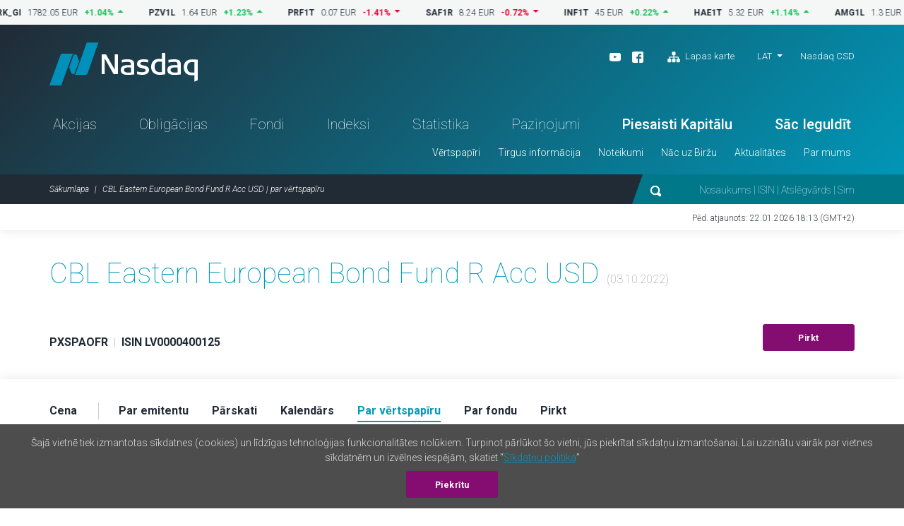

--- FILE ---
content_type: text/html; charset=UTF-8
request_url: https://nasdaqbaltic.com/statistics/lv/instrument/LV0000400125/security?date=2022-10-03
body_size: 5024
content:

<!DOCTYPE html>
<!--[if IE 8 ]><html class="no-js oldie ie8"> <![endif]-->
<!--[if IE 9 ]><html class="no-js oldie ie9"> <![endif]-->
<!--[if (gte IE 9)|!(IE)]><!--><html class="no-js" lang="lv"> <!--<![endif]-->
<head>
	<meta charset="utf-8" />
	<title>CBL Eastern European Bond Fund R Acc USD | par vērtspapīru &mdash; Nasdaq Baltija</title>
	<meta name="viewport" content="width=device-width, initial-scale=1, maximum-scale=1">
	<meta name="google-site-verification" content="TV6j5F64voeHAE_t_Ub3jmfD2PYnWE4Y3v8zSDO5XOg" />
	<meta name="twitter:image" content="https://nasdaqbaltic.com/static2/ico/mstile-150x150.png" />
	<meta property="og:image" content="https://nasdaqbaltic.com/static2/ico/og_image_social.png">

	<link rel="shortcut icon" href="/favicon.ico" />
	<link rel="apple-touch-icon" sizes="180x180" href="/static2/ico/apple-touch-icon.png">
	<link rel="icon" type="image/png" sizes="32x32" href="/static2/ico/favicon-32x32.png">
	<link rel="icon" type="image/png" sizes="16x16" href="/static2/ico/favicon-16x16.png">
	<link rel="manifest" href="/static2/ico/site.webmanifest">
	<link rel="mask-icon" href="/static2/ico/safari-pinned-tab.svg" color="#5bbad5">
	<meta name="msapplication-TileColor" content="#da532c">
	<meta name="msapplication-config" content="/static2/ico/browserconfig.xml">
	<meta name="theme-color" content="#ffffff">

	<link rel="stylesheet" href="/static2/js/bootstrap/css/bootstrap.min.201.css">
	
	  <!-- <link rel="stylesheet" href="/static2/js/flatpickr/dist/flatpickr.201.css"> -->

	<link rel="stylesheet" href="/static2/main.201.css">

	<script src="/static2/js/modernizr.201.js"></script>
</head>
<body class="site-lv" >



<!-- ticker desktop -->
<div class="ticker-container">
</div>

<header class="header-container" id="header">

  <div class="container">
	<div class="row">
	  <div class="col-12">
		<div class="header-top">
		  <a href="/lv" class="logo">Nasdaq</a>
		  <div class="smaller-header">
			<!-- <div class="tradingclose">5h 03m 22s<span>until close</span></div> -->
			<div class="mobile-langs-dropdown dropdown show">
			  <a class="dropdown-toggle text-uppercase" href="#" role="button" id="mobile-langs" data-toggle="dropdown" aria-haspopup="true" aria-expanded="false">
			    LAT			  </a>
			  <div class="dropdown-menu" aria-labelledby="mobile-langs">
														<a href="/statistics/en/instrument/LV0000400125/security?date=2022-10-03" class="dropdown-item text-uppercase">ENG</a>
																			<a href="/statistics/et/instrument/LV0000400125/security?date=2022-10-03" class="dropdown-item text-uppercase">EST</a>
																												<a href="/statistics/lt/instrument/LV0000400125/security?date=2022-10-03" class="dropdown-item text-uppercase">LIT</a>
												  </div>
			</div>

			<a href="#" class="trigger-search"><img src="/static2/img/search.svg" alt="search"></a>
			<a href="#" class="trigger-menu"><img src="/static2/img/ico-menu.svg" alt="menu"></a>
		  </div>
		  <div class="header-top-right">
			<div class="header-top-right-three">
				<div class="header-social"><ul><li><a target="_blank" href="https://www.youtube.com/channel/UCONNkXzMBXciIlAIYVi3jYQ/videos"><img alt="youtube" src="/static2/img/ico-youtube-white.svg"></a></li><li><a target="_blank" href="https://www.facebook.com/NASDAQRiga/"><img alt="facebook" src="/static2/img/ico-fb-white.svg"></a></li>                    <li class="ml-3"><a href="#sitemap" onclick="App.UI.scrollIntoView($('footer .row:first'), 500, 60); return false;"                    ><img class="pr-1" alt="Lapas karte" src="/static2/img/ico-sitemap.svg">                    Lapas karte                </a>            </li>        </ul></div>
				<div class="lang-nav dropdown show">
					<ul>
					  <li>
						<a class="dropdown-toggle" href="/statistics/lv/instrument/LV0000400125/security?date=2022-10-03" 
							role="button" id="desktop-langs" data-toggle="dropdown" 
							title="Latviešu valoda"
							>LAT</a>
						<ul class="dropdown-menu" aria-labelledby="desktop-langs">
																					<li><a href="/statistics/en/instrument/LV0000400125/security?date=2022-10-03" 
									class="dropdown-item"
									title="English"
									>ENG</a></li>
																												<li><a href="/statistics/et/instrument/LV0000400125/security?date=2022-10-03" 
									class="dropdown-item"
									title="Eesti"
									>EST</a></li>
																																									<li><a href="/statistics/lt/instrument/LV0000400125/security?date=2022-10-03" 
									class="dropdown-item"
									title="Lietuviškai"
									>LIT</a></li>
																			</ul>
					  </li>
					</ul>
				</div>
				<a href="https://nasdaqcsd.com/latvia/lv/" target="_blank" class="ncsd-link">Nasdaq CSD</a>
			</div>
			<!-- <div class="trading-closes">Trading day closes in: 5h 03m 22s</div> -->
		  </div>
		</div>
		<ul class="header-nav"><li class="a-statistics-shares"><a href="/statistics/lv/shares">Akcijas</a></li><li class="a-statistics-bonds"><a href="/statistics/lv/bonds">Obligācijas</a></li><li class="a-statistics-funds"><a href="/statistics/lv/funds">Fondi</a></li><li class="a-statistics-charts"><a href="/statistics/lv/charts">Indeksi</a></li><li class="a-statistics-statistics"><a href="/statistics/lv/statistics">Statistika</a></li><li class="a-statistics-news"><a href="/statistics/lv/news">Paziņojumi</a></li><li class="medium"><a href="http://nasdaqbaltic.com/lv/nac-uz-birzu/piesaisti-kapitalu/">Piesaisti Kapitālu</a></li><li class="medium"><a href="http://nasdaqbaltic.com/lv/nac-uz-birzu/sac-ieguldit/">Sāc Ieguldīt</a></li></ul><ul class="header-smallnav"><li class=""><a href="javascript:void(0)"  class="elementOpener" data-close-selector=".submenu.active:not(#submenu-348)" data-toggle-selector="#submenu-348">Vērtspapīri</a></li><li class=""><a href="javascript:void(0)"  class="elementOpener" data-close-selector=".submenu.active:not(#submenu-367)" data-toggle-selector="#submenu-367">Tirgus informācija</a></li><li class=""><a href="javascript:void(0)"  class="elementOpener" data-close-selector=".submenu.active:not(#submenu-385)" data-toggle-selector="#submenu-385">Noteikumi</a></li><li class=""><a href="javascript:void(0)"  class="elementOpener" data-close-selector=".submenu.active:not(#submenu-388)" data-toggle-selector="#submenu-388">Nāc uz Biržu</a></li><li class=""><a href="javascript:void(0)"  class="elementOpener" data-close-selector=".submenu.active:not(#submenu-399)" data-toggle-selector="#submenu-399">Aktualitātes</a></li><li class=""><a href="javascript:void(0)"  class="elementOpener" data-close-selector=".submenu.active:not(#submenu-402)" data-toggle-selector="#submenu-402">Par mums</a></li></ul>	 </div>
	</div>
  </div>


  <div class="header-btm">
	<div class="container">
	  <div class="row">
		<div class="col-12">

			<div class="header-btm-inner">
			 <ol class="breadcrumb">
			  <li class="breadcrumb-item"><a href="/lv" title="Sākumlapa">Sākumlapa</a></li>
			  <li class="breadcrumb-item active">CBL Eastern European Bond Fund R Acc USD | par vērtspapīru</li>
			 </ol>
			 <div class="header-search">
			  <form action="/lv">
			   <input type="submit" class="submit-hidden" tabindex="-1">
			   <img src="/static2/img/search.svg" class="trigger-search-desktop"><input type="text" name="s" value="" placeholder="Nosaukums | ISIN | Atslēgvārds | Simbols">
			  </form>
			 </div>
			</div>

		</div>
	  </div>
	</div>
  </div>


<div class="submenu" id="submenu-348" data-open-method="slide"  data-close-method="slide"><div class="container"><div class="row"><div class="col-md-4"><h3>Akcijas</h3><ul><li><a href="/statistics/lv/shares">Akciju saraksts</a></li><li><a href="/statistics/lv/issuers">Emitenti</a></li><li><a href="/statistics/lv/dividends">Dividendes u.c. maksājumi</a></li></ul></div><div class="col-md-4"><h3>Obligācijas</h3><ul><li><a href="/statistics/lv/bonds">Obligāciju saraksts</a></li><li><a href="/statistics/lv/issuers?filter=1&#038;lists%5B%5D=BABT&#038;lists%5B%5D=BAFB">Emitenti</a></li></ul></div><div class="col-md-4"><h3>Ieguldījumu Fondi</h3><ul><li><a href="/statistics/lv/funds">Ieguldījumu fondu saraksts</a></li><li><a href="/statistics/lv/issuers?filter=1&#038;lists%5B%5D=BAFU">Emitenti</a></li><li><a href="/statistics/lv/fund_center">Fondu centrs</a></li></ul></div></div></div></div><div class="submenu" id="submenu-367" data-open-method="slide"  data-close-method="slide"><div class="container"><div class="row"><div class="col-md-3"><h3>Statistika</h3><ul><li><a href="/statistics/lv/statistics">Tirgus statistika</a></li><li><a href="/statistics/lv/bulletins">Ikmēneša statistika</a></li><li><a href="/statistics/lv/capitalization">Tirgus kapitalizācija</a></li><li><a href="/statistics/lv/trading_activity">Biedru tirdzniecības aktivitāte</a></li></ul></div><div class="col-md-3"><h3>Tirdzniecība</h3><ul><li><a href="http://nasdaqbaltic.com/lv/tirgus-informacija/viss-par-tirgiem/">Viss par tirgiem</a></li><li><a href="http://nasdaqbaltic.com/lv/tirgus-informacija/tirdzniecibas-laiki/">Tirdzniecības laiki</a></li><li><a href="http://nasdaqbaltic.com/lv/tirgus-informacija/kotesanas-solis-un-lote/">Kotēšanas solis un lote</a></li><li><a href="http://nasdaqbaltic.com/lv/tirgus-informacija/tirgus-uzturetaji/">Tirgus uzturētāji</a></li><li><a href="http://nasdaqbaltic.com/lv/tirgus-informacija/tirgus-datu-pakalpojumi/">Tirgus datu pakalpojumi</a></li><li><a href="/statistics/lv/calendar">Investoru kalendārs</a></li><li><a href="/statistics/lv/calendar?holidays=1">Tirdzniecības brīvdienas</a></li></ul></div><div class="col-md-3"><h3>Indeksi</h3><ul><li><a href="/statistics/lv/charts">Indeksi</a></li><li><a href="http://nasdaqbaltic.com/lv/tirgus-informacija/par-indeksiem/">Par indeksiem</a></li></ul></div><div class="col-md-3"><h3>Izsoles</h3><ul><li><a href="/statistics/lv/auctions_rig">Izsoles Latvijā</a></li><li><a href="/statistics/lv/auctions_vln/govdebt">Izsoles Lietuvā</a></li></ul></div></div></div></div><div class="submenu" id="submenu-385" data-open-method="slide"  data-close-method="slide"><div class="container"><div class="row"><div class="col-md-6"><h3>Biržas noteikumi</h3><ul><li><a href="http://nasdaqbaltic.com/lv/noteikumi/nasdaq-riga-noteikumi/">Nasdaq Riga</a></li><li><a href="/market-regulation/nasdaq-tallinn-rules/">Nasdaq Tallinn</a></li><li><a href="/market-regulation/nasdaq-vilnius-rules/">Nasdaq Vilnius</a></li><li><a href="http://nasdaqbaltic.com/lv/noteikumi/gdpr/">GDPR</a></li></ul></div><div class="col-md-6"><h3>Uzraudzība</h3><ul><li><a href="http://nasdaqbaltic.com/lv/noteikumi/uzraudziba/">Tirgus uzraudzība</a></li></ul></div></div></div></div><div class="submenu" id="submenu-388" data-open-method="slide"  data-close-method="slide"><div class="container"><div class="row"><div class="col-md-3"><h3>Uzņēmumiem</h3><ul><li><a href="http://nasdaqbaltic.com/lv/nac-uz-birzu/piesaisti-kapitalu/">Piesaisti kapitālu</a></li></ul></div><div class="col-md-3"><h3>Investoriem</h3><ul><li><a href="http://nasdaqbaltic.com/lv/nac-uz-birzu/sac-ieguldit/">Sāc Ieguldīt</a></li></ul></div><div class="col-md-3"><h3>Biržas biedriem</h3><ul><li><a href="http://nasdaqbaltic.com/lv/nac-uz-birzu/klusti-par-birzas-biedru/">Kļūsti par Biržas biedru</a></li><li><a href="/statistics/lv/members">Biržas biedru saraksts</a></li></ul></div><div class="col-md-3"><h3>First North konsultantiem</h3><ul><li><a href="http://nasdaqbaltic.com/lv/nac-uz-birzu/klusti-par-first-north-sertificeto-konsultantu/">Kļūsti par konsultantu</a></li><li><a href="http://nasdaqbaltic.com/lv/nac-uz-birzu/sertificeto-konsultantu-saraksts/">Konsultantu saraksts</a></li></ul></div></div></div></div><div class="submenu" id="submenu-399" data-open-method="slide"  data-close-method="slide"><div class="container"><div class="row"><div class="col-md-4"><h3>Nasdaq ziņas</h3><ul><li><a href="http://nasdaqbaltic.com/lv/mediju-telpa/">Mediju telpa</a></li></ul></div><div class="col-md-4"><h3>Emitentu ziņas</h3><ul><li><a href="/statistics/lv/news">Tirgus paziņojumi</a></li></ul></div><div class="col-md-4"><h3>Kalendārs</h3><ul><li><a href="/statistics/lv/calendar">Investoru kalendārs</a></li></ul></div></div></div></div><div class="submenu" id="submenu-402" data-open-method="slide"  data-close-method="slide"><div class="container"><div class="row"><div class="col-md-6"><h3>Nasdaq Baltijas tirgus</h3><ul><li><a href="http://nasdaqbaltic.com/lv/par-mums/par-nasdaq-baltic/">Nasdaq Baltija</a></li><li><a href="http://nasdaqbaltic.com/lv/par-mums/kontakti/">Kontakti</a></li></ul></div><div class="col-md-6"><h3>Biroji</h3><ul><li><a href="http://nasdaqbaltic.com/lv/par-mums/nasdaq-riga/">Nasdaq Riga</a></li><li><a href="http://nasdaqbaltic.com/lv/par-mums/nasdaq-tallinn/">Nasdaq Tallinn</a></li><li><a href="http://nasdaqbaltic.com/lv/par-mums/nasdaq-vilnius/">Nasdaq Vilnius</a></li></ul></div></div></div></div>

</header> <!-- #header -->  

<section class="lastupdate">
  <div class="container">
 	<div class="row">
      <div class="col-12">
      	        <p>Pēd. atjaunots: 22.01.2026 18:13 (GMT+2)</p>
      </div>
    </div>
  </div>
</section> <!-- #lastupdate -->


<section class="block padding0 sharelist-top">
  <div class="container">

	<div class="row">
	  <div class="col-12">
		<div class="sharelist-top-left padding40">
		  <div class="sharelist-top-left-heading textonly">
			<h1 class="big-title">CBL Eastern European Bond Fund R Acc USD									<span class="text16 text-muted text-thin">(03.10.2022)</span>
											</h1>
				<p>
																	&nbsp;
									</p>
		  </div>
		  <div class="sharelist-top-company">
			<div class="sharelist-top-company-left mobile-alt">
								<p class="text16">
					<strong>PXSPAOFR</strong> 
					<span class="text-muted text-thin">&nbsp;|&nbsp;</span> 
					<strong>ISIN LV0000400125</strong>
				</p>

							</div>
			<div class="sharelist-top-company-right">
													<a href="/lv/nac-uz-birzu/sac-ieguldit/" class="btn btn-primary">Pirkt</a>
							</div>
		  </div>
		</div>
	  </div>
	</div>

  </div> <!-- #container -->
</section> <!-- #block -->

<section class="sharelist-tabmenu">
  <div class="container">
		<div class="row">
	  <div class="col-12">
		<ul>
							<li><a 
						href="/statistics/lv/instrument/LV0000400125/price?date=2022-10-03"
						old-href="#price" 
										><strong>Cena</strong></a></li>
							<li><a 
						href="/statistics/lv/instrument/LV0000400125/company?date=2022-10-03"
						old-href="#company" 
										><strong>Par emitentu</strong></a></li>
							<li><a 
						href="/statistics/lv/instrument/LV0000400125/reports?date=2022-10-03"
						old-href="#reports" 
										><strong>Pārskati</strong></a></li>
							<li><a 
						href="/statistics/lv/instrument/LV0000400125/calendar?date=2022-10-03"
						old-href="#calendar" 
										><strong>Kalendārs</strong></a></li>
							<li><a 
						href="/statistics/lv/instrument/LV0000400125/security?date=2022-10-03"
						old-href="#security" 
											class="active"
										><strong>Par vērtspapīru</strong></a></li>
							<li><a 
						href="/statistics/lv/instrument/LV0000400125/fund?date=2022-10-03"
						old-href="#fund" 
										><strong>Par fondu</strong></a></li>
							<li><a 
						href="/statistics/lv/instrument/LV0000400125/buy?date=2022-10-03"
						old-href="#buy" 
										><strong>Pirkt</strong></a></li>
					</ul>
	  </div>
	</div>
  </div>
</section> <!-- #sharelist-tabmenu -->

<!-- Trades/Turnover -->
<section class="block padding10060">
    <div class="container">

      <div class="row">
        <div class="col-md-6 col-sm-12">
          <h2 class="block-title">Informācija par vērtspapīru</h2>
            <div class="mylisttable tablepadding0 paddingright30">

                <table class="table">
                <tbody>

                
                
                                                <tr>
                            <td class="bold">Fonda pārvaldnieks </td>
                            <td>CBL Asset Management</td>
                        </tr>
                    </tbody>
                    </table>


                


                

            </div>
        </div>




      </div>
  </div> <!-- #container -->
</section>





<footer>
    <div class="container">    <div class="row">      <div class="col-12">        <div class="footer-content"><div class="footer-block">            <h3>Vērtspapīri</h3><h3>Akcijas</h3><ul><li><a href="/statistics/lv/shares">Akciju saraksts</a></li><li><a href="/statistics/lv/issuers">Emitenti</a></li><li><a href="/statistics/lv/dividends">Dividendes u.c. maksājumi</a></li></ul><h3>Obligācijas</h3><ul><li><a href="/statistics/lv/bonds">Obligāciju saraksts</a></li><li><a href="/statistics/lv/issuers?filter=1&#038;lists%5B%5D=BABT&#038;lists%5B%5D=BAFB">Emitenti</a></li></ul><h3>Ieguldījumu Fondi</h3><ul><li><a href="/statistics/lv/funds">Ieguldījumu fondu saraksts</a></li><li><a href="/statistics/lv/issuers?filter=1&#038;lists%5B%5D=BAFU">Emitenti</a></li><li><a href="/statistics/lv/fund_center">Fondu centrs</a></li></ul></div><div class="footer-block">            <h3>Tirgus informācija</h3><h3>Statistika</h3><ul><li><a href="/statistics/lv/statistics">Tirgus statistika</a></li><li><a href="/statistics/lv/bulletins">Ikmēneša statistika</a></li><li><a href="/statistics/lv/capitalization">Tirgus kapitalizācija</a></li><li><a href="/statistics/lv/trading_activity">Biedru tirdzniecības aktivitāte</a></li></ul><h3>Tirdzniecība</h3><ul><li><a href="http://nasdaqbaltic.com/lv/tirgus-informacija/viss-par-tirgiem/">Viss par tirgiem</a></li><li><a href="http://nasdaqbaltic.com/lv/tirgus-informacija/tirdzniecibas-laiki/">Tirdzniecības laiki</a></li><li><a href="http://nasdaqbaltic.com/lv/tirgus-informacija/kotesanas-solis-un-lote/">Kotēšanas solis un lote</a></li><li><a href="http://nasdaqbaltic.com/lv/tirgus-informacija/tirgus-uzturetaji/">Tirgus uzturētāji</a></li><li><a href="http://nasdaqbaltic.com/lv/tirgus-informacija/tirgus-datu-pakalpojumi/">Tirgus datu pakalpojumi</a></li><li><a href="/statistics/lv/calendar">Investoru kalendārs</a></li><li><a href="/statistics/lv/calendar?holidays=1">Tirdzniecības brīvdienas</a></li></ul><h3>Indeksi</h3><ul><li><a href="/statistics/lv/charts">Indeksi</a></li><li><a href="http://nasdaqbaltic.com/lv/tirgus-informacija/par-indeksiem/">Par indeksiem</a></li></ul><h3>Izsoles</h3><ul><li><a href="/statistics/lv/auctions_rig">Izsoles Latvijā</a></li><li><a href="/statistics/lv/auctions_vln/govdebt">Izsoles Lietuvā</a></li></ul></div><div class="footer-block">            <h3>Noteikumi</h3><h3>Biržas noteikumi</h3><ul><li><a href="http://nasdaqbaltic.com/lv/noteikumi/nasdaq-riga-noteikumi/">Nasdaq Riga</a></li><li><a href="/market-regulation/nasdaq-tallinn-rules/">Nasdaq Tallinn</a></li><li><a href="/market-regulation/nasdaq-vilnius-rules/">Nasdaq Vilnius</a></li><li><a href="http://nasdaqbaltic.com/lv/noteikumi/gdpr/">GDPR</a></li></ul><h3>Uzraudzība</h3><ul><li><a href="http://nasdaqbaltic.com/lv/noteikumi/uzraudziba/">Tirgus uzraudzība</a></li></ul></div><div class="footer-block">            <h3>Nāc uz Biržu</h3><h3>Uzņēmumiem</h3><ul><li><a href="http://nasdaqbaltic.com/lv/nac-uz-birzu/piesaisti-kapitalu/">Piesaisti kapitālu</a></li></ul><h3>Investoriem</h3><ul><li><a href="http://nasdaqbaltic.com/lv/nac-uz-birzu/sac-ieguldit/">Sāc Ieguldīt</a></li></ul><h3>Biržas biedriem</h3><ul><li><a href="http://nasdaqbaltic.com/lv/nac-uz-birzu/klusti-par-birzas-biedru/">Kļūsti par Biržas biedru</a></li><li><a href="/statistics/lv/members">Biržas biedru saraksts</a></li></ul><h3>First North konsultantiem</h3><ul><li><a href="http://nasdaqbaltic.com/lv/nac-uz-birzu/klusti-par-first-north-sertificeto-konsultantu/">Kļūsti par konsultantu</a></li><li><a href="http://nasdaqbaltic.com/lv/nac-uz-birzu/sertificeto-konsultantu-saraksts/">Konsultantu saraksts</a></li></ul></div><div class="footer-block">            <h3>Aktualitātes</h3><h3>Nasdaq ziņas</h3><ul><li><a href="http://nasdaqbaltic.com/lv/mediju-telpa/">Mediju telpa</a></li></ul><h3>Emitentu ziņas</h3><ul><li><a href="/statistics/lv/news">Tirgus paziņojumi</a></li></ul><h3>Kalendārs</h3><ul><li><a href="/statistics/lv/calendar">Investoru kalendārs</a></li></ul>            <h3>Par mums</h3><h3>Nasdaq Baltijas tirgus</h3><ul><li><a href="http://nasdaqbaltic.com/lv/par-mums/par-nasdaq-baltic/">Nasdaq Baltija</a></li><li><a href="http://nasdaqbaltic.com/lv/par-mums/kontakti/">Kontakti</a></li></ul><h3>Biroji</h3><ul><li><a href="http://nasdaqbaltic.com/lv/par-mums/nasdaq-riga/">Nasdaq Riga</a></li><li><a href="http://nasdaqbaltic.com/lv/par-mums/nasdaq-tallinn/">Nasdaq Tallinn</a></li><li><a href="http://nasdaqbaltic.com/lv/par-mums/nasdaq-vilnius/">Nasdaq Vilnius</a></li></ul></div>        </div>      </div>    </div>  </div>	
  <div class="footer-btm">
    <div class="container">
      <div class="row">
        <div class="col-12">
          <ul><li><a href="http://nasdaqbaltic.com/lv/disclaimer-lv/">Disclaimer</a></li><li><a href="https://business.nasdaq.com/privacy-statement/">Privacy Policy</a></li></ul>        </div>
      </div>
    </div>
  </div>
</footer>

<div class="mobile-menu d-block d-sm-none">
	  <ul class="mobile-nav-main"><li class="a-statistics-shares"><a href="/statistics/lv/shares">Akcijas</a></li><li class="a-statistics-bonds"><a href="/statistics/lv/bonds">Obligācijas</a></li><li class="a-statistics-funds"><a href="/statistics/lv/funds">Fondi</a></li><li class="a-statistics-charts"><a href="/statistics/lv/charts">Indeksi</a></li><li class="a-statistics-statistics"><a href="/statistics/lv/statistics">Statistika</a></li><li class="a-statistics-news"><a href="/statistics/lv/news">Paziņojumi</a></li><li class="medium"><a href="http://nasdaqbaltic.com/lv/nac-uz-birzu/piesaisti-kapitalu/">Piesaisti Kapitālu</a></li><li class="medium"><a href="http://nasdaqbaltic.com/lv/nac-uz-birzu/sac-ieguldit/">Sāc Ieguldīt</a></li></ul><div class="mobile-nav"><h4>Vērtspapīri</h4><div><h5>Akcijas</h5><ul><li><a href="/statistics/lv/shares">Akciju saraksts</a></li><li><a href="/statistics/lv/issuers">Emitenti</a></li><li><a href="/statistics/lv/dividends">Dividendes u.c. maksājumi</a></li></ul><h5>Obligācijas</h5><ul><li><a href="/statistics/lv/bonds">Obligāciju saraksts</a></li><li><a href="/statistics/lv/issuers?filter=1&#038;lists%5B%5D=BABT&#038;lists%5B%5D=BAFB">Emitenti</a></li></ul><h5>Ieguldījumu Fondi</h5><ul><li><a href="/statistics/lv/funds">Ieguldījumu fondu saraksts</a></li><li><a href="/statistics/lv/issuers?filter=1&#038;lists%5B%5D=BAFU">Emitenti</a></li><li><a href="/statistics/lv/fund_center">Fondu centrs</a></li></ul></div><h4>Tirgus informācija</h4><div><h5>Statistika</h5><ul><li><a href="/statistics/lv/statistics">Tirgus statistika</a></li><li><a href="/statistics/lv/bulletins">Ikmēneša statistika</a></li><li><a href="/statistics/lv/capitalization">Tirgus kapitalizācija</a></li><li><a href="/statistics/lv/trading_activity">Biedru tirdzniecības aktivitāte</a></li></ul><h5>Tirdzniecība</h5><ul><li><a href="http://nasdaqbaltic.com/lv/tirgus-informacija/viss-par-tirgiem/">Viss par tirgiem</a></li><li><a href="http://nasdaqbaltic.com/lv/tirgus-informacija/tirdzniecibas-laiki/">Tirdzniecības laiki</a></li><li><a href="http://nasdaqbaltic.com/lv/tirgus-informacija/kotesanas-solis-un-lote/">Kotēšanas solis un lote</a></li><li><a href="http://nasdaqbaltic.com/lv/tirgus-informacija/tirgus-uzturetaji/">Tirgus uzturētāji</a></li><li><a href="http://nasdaqbaltic.com/lv/tirgus-informacija/tirgus-datu-pakalpojumi/">Tirgus datu pakalpojumi</a></li><li><a href="/statistics/lv/calendar">Investoru kalendārs</a></li><li><a href="/statistics/lv/calendar?holidays=1">Tirdzniecības brīvdienas</a></li></ul><h5>Indeksi</h5><ul><li><a href="/statistics/lv/charts">Indeksi</a></li><li><a href="http://nasdaqbaltic.com/lv/tirgus-informacija/par-indeksiem/">Par indeksiem</a></li></ul><h5>Izsoles</h5><ul><li><a href="/statistics/lv/auctions_rig">Izsoles Latvijā</a></li><li><a href="/statistics/lv/auctions_vln/govdebt">Izsoles Lietuvā</a></li></ul></div><h4>Noteikumi</h4><div><h5>Biržas noteikumi</h5><ul><li><a href="http://nasdaqbaltic.com/lv/noteikumi/nasdaq-riga-noteikumi/">Nasdaq Riga</a></li><li><a href="/market-regulation/nasdaq-tallinn-rules/">Nasdaq Tallinn</a></li><li><a href="/market-regulation/nasdaq-vilnius-rules/">Nasdaq Vilnius</a></li><li><a href="http://nasdaqbaltic.com/lv/noteikumi/gdpr/">GDPR</a></li></ul><h5>Uzraudzība</h5><ul><li><a href="http://nasdaqbaltic.com/lv/noteikumi/uzraudziba/">Tirgus uzraudzība</a></li></ul></div><h4>Nāc uz Biržu</h4><div><h5>Uzņēmumiem</h5><ul><li><a href="http://nasdaqbaltic.com/lv/nac-uz-birzu/piesaisti-kapitalu/">Piesaisti kapitālu</a></li></ul><h5>Investoriem</h5><ul><li><a href="http://nasdaqbaltic.com/lv/nac-uz-birzu/sac-ieguldit/">Sāc Ieguldīt</a></li></ul><h5>Biržas biedriem</h5><ul><li><a href="http://nasdaqbaltic.com/lv/nac-uz-birzu/klusti-par-birzas-biedru/">Kļūsti par Biržas biedru</a></li><li><a href="/statistics/lv/members">Biržas biedru saraksts</a></li></ul><h5>First North konsultantiem</h5><ul><li><a href="http://nasdaqbaltic.com/lv/nac-uz-birzu/klusti-par-first-north-sertificeto-konsultantu/">Kļūsti par konsultantu</a></li><li><a href="http://nasdaqbaltic.com/lv/nac-uz-birzu/sertificeto-konsultantu-saraksts/">Konsultantu saraksts</a></li></ul></div><h4>Aktualitātes</h4><div><h5>Nasdaq ziņas</h5><ul><li><a href="http://nasdaqbaltic.com/lv/mediju-telpa/">Mediju telpa</a></li></ul><h5>Emitentu ziņas</h5><ul><li><a href="/statistics/lv/news">Tirgus paziņojumi</a></li></ul><h5>Kalendārs</h5><ul><li><a href="/statistics/lv/calendar">Investoru kalendārs</a></li></ul></div><h4>Par mums</h4><div><h5>Nasdaq Baltijas tirgus</h5><ul><li><a href="http://nasdaqbaltic.com/lv/par-mums/par-nasdaq-baltic/">Nasdaq Baltija</a></li><li><a href="http://nasdaqbaltic.com/lv/par-mums/kontakti/">Kontakti</a></li></ul><h5>Biroji</h5><ul><li><a href="http://nasdaqbaltic.com/lv/par-mums/nasdaq-riga/">Nasdaq Riga</a></li><li><a href="http://nasdaqbaltic.com/lv/par-mums/nasdaq-tallinn/">Nasdaq Tallinn</a></li><li><a href="http://nasdaqbaltic.com/lv/par-mums/nasdaq-vilnius/">Nasdaq Vilnius</a></li></ul></div>  </div>	
</div>

<div class="mobile-search">
  <div class="mobile-search-content">
  	<form action="/lv" method="get">
    <input type="text" name="s" value="" placeholder="Nosaukums | ISIN | Atslēgvārds | Simbols">
    <button type="button"><img src="/static2/img/ico-search-mobile.svg" alt="search"></button>
    </form>
  </div>
</div>

<script src="/static2/js/jquery-3.7.0.min.201.js"></script>
<script src="/static2/js/bootstrap/js/bootstrap.bundle.min.201.js"></script>
<script src="/static2/js/jquery.marquee.min.201.js"></script>
<script src="/static2/js/js.cookie.201.js"></script>
<script src="/static2/js/nasdaq_app.201.js"></script>
<script>
App.lang = 'lv';
App.News.url = "https:\/\/api.news.eu.nasdaq.com\/news\/";
App.UTC_EET_OFFSET_SEC = 7200;

App.init();
$(function(){
	App.initReady();
});
</script>

    <script src="/static2/js/jquery.nav.201.js"></script>
    <script>
    $(document).ready(function(){

        $('.scrollingnav').onePageNav({
            currentClass: 'active',
            changeHash: true,
            scrollSpeed: 750,
            scrollThreshold: 0.5,
            filter: '',
            easing: 'swing',
            begin: function() {
                //I get fired when the animation is starting
            },
            end: function() {
                //I get fired when the animation is ending
            },
            scrollChange: function($currentListItem) {
                //I get fired when you enter a section and I pass the list item of the section
            }
        });

    });
    </script>


<script async src="https://www.googletagmanager.com/gtag/js?id=UA-839294-1"></script>
<script>
  window.dataLayer = window.dataLayer || [];
  function gtag(){dataLayer.push(arguments);}
  gtag('js', new Date());

  gtag('config', 'UA-839294-1');
</script>
<script async src="https://www.googletagmanager.com/gtag/js?id=G-FQNN41TCHZ"></script>
<script>
  window.dataLayer = window.dataLayer || [];
  function gtag(){dataLayer.push(arguments);}
  gtag('js', new Date());

  gtag('config', 'G-FQNN41TCHZ');
</script>

<script type="text/javascript" src="/_Incapsula_Resource?SWJIYLWA=719d34d31c8e3a6e6fffd425f7e032f3&ns=2&cb=538674324" async></script></body>
</html>
